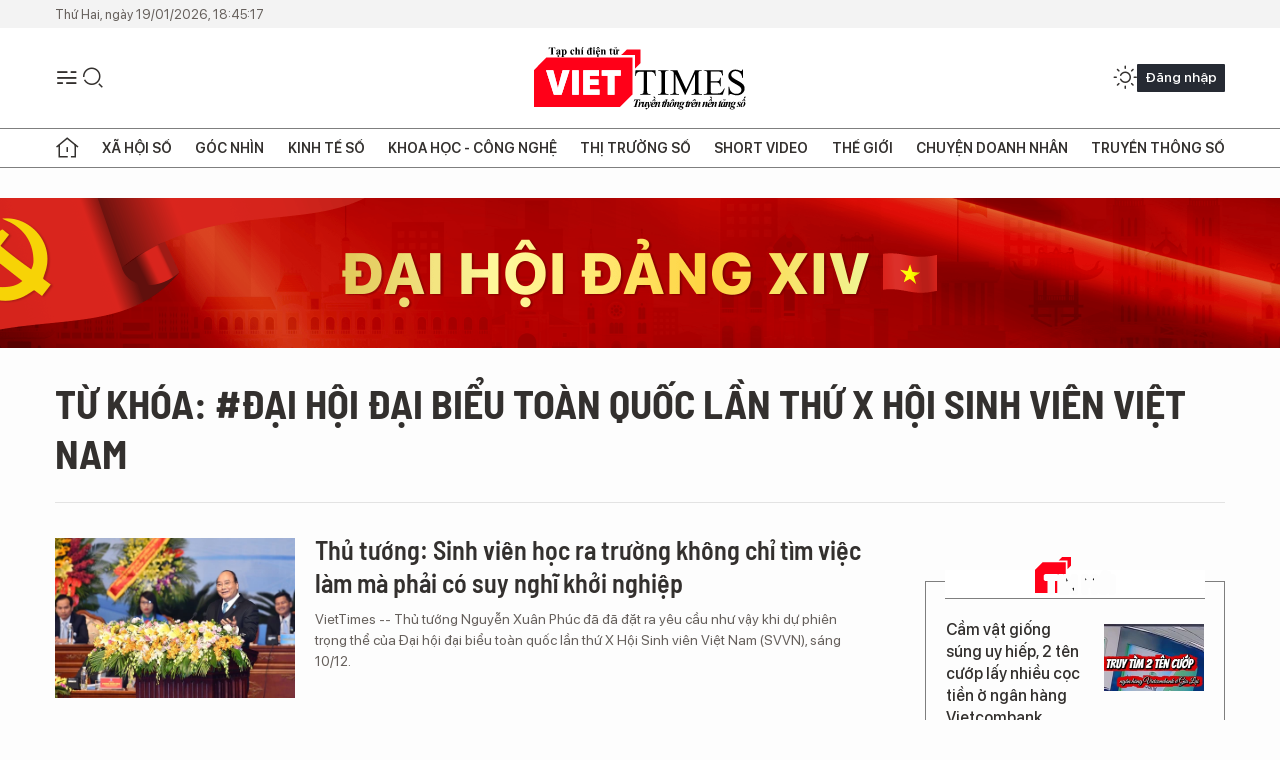

--- FILE ---
content_type: text/html;charset=utf-8
request_url: https://viettimes.vn/dai-hoi-dai-bieu-toan-quoc-lan-thu-x-hoi-sinh-vien-viet-nam-tag91495.html
body_size: 11538
content:
<!DOCTYPE html> <html lang="vi"> <head> <title>Đại hội đại biểu toàn quốc lần thứ X Hội Sinh viên Việt Nam | TẠP CHÍ ĐIỆN TỬ VIETTIMES</title> <meta name="description" content="Tin tức, hình ảnh, video clip MỚI NHẤT về Đại hội đại biểu toàn quốc lần thứ X Hội Sinh viên Việt Nam đang được dư luận quan tâm, cập nhật tin tuc dai hoi dai bieu toan quoc lan thu X Hoi Sinh vien Viet Nam 24h trong ngày tại TẠP CHÍ ĐIỆN TỬ VIETTIMES"/> <meta name="keywords" content="Đại hội đại biểu toàn quốc lần thứ X Hội Sinh viên Việt Nam, tin tuc dai hoi dai bieu toan quoc lan thu X Hoi Sinh vien Viet Nam, hinh anh dai hoi dai bieu toan quoc lan thu X Hoi Sinh vien Viet Nam, video clip dai hoi dai bieu toan quoc lan thu X Hoi Sinh vien Viet Nam"/> <meta name="news_keywords" content="Đại hội đại biểu toàn quốc lần thứ X Hội Sinh viên Việt Nam, tin tuc dai hoi dai bieu toan quoc lan thu X Hoi Sinh vien Viet Nam, hinh anh dai hoi dai bieu toan quoc lan thu X Hoi Sinh vien Viet Nam, video clip dai hoi dai bieu toan quoc lan thu X Hoi Sinh vien Viet Nam"/> <meta http-equiv="Content-Type" content="text/html; charset=utf-8" /> <meta http-equiv="X-UA-Compatible" content="IE=edge"/> <meta http-equiv="refresh" content="1800" /> <meta name="revisit-after" content="1 days" /> <meta name="viewport" content="width=device-width, initial-scale=1"> <meta http-equiv="content-language" content="vi" /> <meta name="format-detection" content="telephone=no"/> <meta name="format-detection" content="address=no"/> <meta name="apple-mobile-web-app-capable" content="yes"> <meta name="apple-mobile-web-app-status-bar-style" content="black"> <meta name="apple-mobile-web-app-title" content="TẠP CHÍ ĐIỆN TỬ VIETTIMES"/> <meta name="referrer" content="no-referrer-when-downgrade"/> <link rel="shortcut icon" href="https://cdn.viettimes.vn/assets/web/styles/img/favicon.ico" type="image/x-icon" /> <link rel="preconnect" href="https://cdn.viettimes.vn"/> <link rel="dns-prefetch" href="https://cdn.viettimes.vn"/> <link rel="dns-prefetch" href="//www.google-analytics.com" /> <link rel="dns-prefetch" href="//www.googletagmanager.com" /> <link rel="dns-prefetch" href="//stc.za.zaloapp.com" /> <link rel="dns-prefetch" href="//fonts.googleapis.com" /> <script> var cmsConfig = { domainDesktop: 'https://viettimes.vn', domainMobile: 'https://viettimes.vn', domainApi: 'https://api.viettimes.vn', domainStatic: 'https://cdn.viettimes.vn', domainLog: 'https://log.viettimes.vn', googleAnalytics: 'G-9VXR93J6QG', siteId: 0, pageType: 12, objectId: 91495, adsZone: 0, allowAds: true, adsLazy: true, antiAdblock: true, }; var USER_AGENT=window.navigator&&(window.navigator.userAgent||window.navigator.vendor)||window.opera||"",IS_MOBILE=/Android|webOS|iPhone|iPod|BlackBerry|Windows Phone|IEMobile|Mobile Safari|Opera Mini/i.test(USER_AGENT),IS_REDIRECT=!1;function setCookie(e,o,i){var n=new Date,i=(n.setTime(n.getTime()+24*i*60*60*1e3),"expires="+n.toUTCString());document.cookie=e+"="+o+"; "+i+";path=/;"}function getCookie(e){var o=document.cookie.indexOf(e+"="),i=o+e.length+1;return!o&&e!==document.cookie.substring(0,e.length)||-1===o?null:(-1===(e=document.cookie.indexOf(";",i))&&(e=document.cookie.length),unescape(document.cookie.substring(i,e)))}; </script> <meta name="author" content="TẠP CHÍ ĐIỆN TỬ VIETTIMES" /> <meta name="copyright" content="Copyright © 2026 by TẠP CHÍ ĐIỆN TỬ VIETTIMES" /> <meta name="RATING" content="GENERAL" /> <meta name="GENERATOR" content="TẠP CHÍ ĐIỆN TỬ VIETTIMES" /> <meta content="TẠP CHÍ ĐIỆN TỬ VIETTIMES" itemprop="sourceOrganization" name="source"/> <meta content="news" itemprop="genre" name="medium"/> <meta name="robots" content="noarchive, max-image-preview:large, index, follow" /> <meta name="GOOGLEBOT" content="noarchive, max-image-preview:large, index, follow" /> <link rel="canonical" href="https://viettimes.vn/tu-khoa/dai-hoi-dai-bieu-toan-quoc-lan-thu-x-hoi-sinh-vien-viet-nam-tag91495.html" /> <meta property="og:site_name" content="TẠP CHÍ ĐIỆN TỬ VIETTIMES"/> <meta property="og:rich_attachment" content="true"/> <meta property="og:type" content="website"/> <meta property="og:url" content="https://viettimes.vn/tu-khoa/dai-hoi-dai-bieu-toan-quoc-lan-thu-x-hoi-sinh-vien-viet-nam-tag91495.html"/> <meta property="og:image" content="https://cdn.viettimes.vn/assets/web/styles/img/logo_share.png"/> <meta property="og:image:width" content="1200"/> <meta property="og:image:height" content="630"/> <meta property="og:title" content="Đại hội đại biểu toàn quốc lần thứ X Hội Sinh viên Việt Nam"/> <meta property="og:description" content="Tin tức, hình ảnh, video clip MỚI NHẤT về Đại hội đại biểu toàn quốc lần thứ X Hội Sinh viên Việt Nam đang được dư luận quan tâm, cập nhật tin tuc dai hoi dai bieu toan quoc lan thu X Hoi Sinh vien Viet Nam 24h trong ngày tại TẠP CHÍ ĐIỆN TỬ VIETTIMES"/> <meta name="twitter:card" value="summary"/> <meta name="twitter:url" content="https://viettimes.vn/tu-khoa/dai-hoi-dai-bieu-toan-quoc-lan-thu-x-hoi-sinh-vien-viet-nam-tag91495.html"/> <meta name="twitter:title" content="Đại hội đại biểu toàn quốc lần thứ X Hội Sinh viên Việt Nam"/> <meta name="twitter:description" content="Tin tức, hình ảnh, video clip MỚI NHẤT về Đại hội đại biểu toàn quốc lần thứ X Hội Sinh viên Việt Nam đang được dư luận quan tâm, cập nhật tin tuc dai hoi dai bieu toan quoc lan thu X Hoi Sinh vien Viet Nam 24h trong ngày tại TẠP CHÍ ĐIỆN TỬ VIETTIMES"/> <meta name="twitter:image" content="https://cdn.viettimes.vn/assets/web/styles/img/logo_share.png"/> <meta name="twitter:site" content="@TẠP CHÍ ĐIỆN TỬ VIETTIMES"/> <meta name="twitter:creator" content="@TẠP CHÍ ĐIỆN TỬ VIETTIMES"/> <script type="application/ld+json"> { "@context": "http://schema.org", "@type": "Organization", "name": "TẠP CHÍ ĐIỆN TỬ VIETTIMES", "url": "https://viettimes.vn", "logo": "https://cdn.viettimes.vn/assets/web/styles/img/logo.png", "foundingDate": "2016", "founders": [ { "@type": "Person", "name": "Cơ quan của Hội Truyền thông số Việt Nam" } ], "address": [ { "@type": "PostalAddress", "streetAddress": "Hà Nội", "addressLocality": "Hà Nội City", "addressRegion": "Northeast", "postalCode": "100000", "addressCountry": "VNM" } ], "contactPoint": [ { "@type": "ContactPoint", "telephone": "+84-862-774-832", "contactType": "customer service" }, { "@type": "ContactPoint", "telephone": "+84-932-288-166", "contactType": "customer service" } ], "sameAs": [ "https://www.youtube.com/@TapchiVietTimes", "https://web.facebook.com/viettimes.vn/", "https://www.tiktok.com/@viettimes.vn?lang=vi-VN" ] } </script> <script type="application/ld+json"> { "@context" : "https://schema.org", "@type" : "WebSite", "name": "TẠP CHÍ ĐIỆN TỬ VIETTIMES", "url": "https://viettimes.vn", "alternateName" : "Tạp chí điện tử Viettimes, Cơ quan của Hội Truyền thông số Việt Nam", "potentialAction": { "@type": "SearchAction", "target": { "@type": "EntryPoint", "urlTemplate": "https:\/\/viettimes.vn/search/?q={search_term_string}" }, "query-input": "required name=search_term_string" } } </script> <script type="application/ld+json"> { "@context":"http://schema.org", "@type":"BreadcrumbList", "itemListElement":[ { "@type":"ListItem", "position":1, "item":{ "@id":"https://viettimes.vn/tu-khoa/dai-hoi-dai-bieu-toan-quoc-lan-thu-x-hoi-sinh-vien-viet-nam-tag91495.html", "name":"Đại hội đại biểu toàn quốc lần thứ X Hội Sinh viên Việt Nam" } } ] } </script> <link rel="preload" href="https://cdn.viettimes.vn/assets/web/styles/fonts/audio/icomoon.woff" as="font" type="font/woff" crossorigin=""> <link rel="preload" href="https://cdn.viettimes.vn/assets/web/styles/fonts/icomoon/icomoon-12-12-25.woff" as="font" type="font/woff" crossorigin=""> <link rel="preload" href="https://cdn.viettimes.vn/assets/web/styles/fonts/SFProDisplay/SFProDisplay-BlackItalic.woff2" as="font" type="font/woff2" crossorigin=""> <link rel="preload" href="https://cdn.viettimes.vn/assets/web/styles/fonts/SFProDisplay/SFProDisplay-Bold.woff2" as="font" type="font/woff2" crossorigin=""> <link rel="preload" href="https://cdn.viettimes.vn/assets/web/styles/fonts/SFProDisplay/SFProDisplay-Semibold.woff2" as="font" type="font/woff2" crossorigin=""> <link rel="preload" href="https://cdn.viettimes.vn/assets/web/styles/fonts/SFProDisplay/SFProDisplay-Medium.woff2" as="font" type="font/woff2" crossorigin=""> <link rel="preload" href="https://cdn.viettimes.vn/assets/web/styles/fonts/SFProDisplay/SFProDisplay-Regular.woff2" as="font" type="font/woff2" crossorigin=""> <link rel="preload" href="https://cdn.viettimes.vn/assets/web/styles/fonts/BSC/BarlowSemiCondensed-Bold.woff2" as="font" type="font/woff2" crossorigin=""> <link rel="preload" href="https://cdn.viettimes.vn/assets/web/styles/fonts/BSC/BarlowSemiCondensed-SemiBold.woff2" as="font" type="font/woff2" crossorigin=""> <link rel="preload" href="https://cdn.viettimes.vn/assets/web/styles/fonts/NotoSerif/NotoSerif-Bold.woff2" as="font" type="font/woff2" crossorigin=""> <link rel="preload" href="https://cdn.viettimes.vn/assets/web/styles/fonts/NotoSerif/NotoSerif-Medium.woff2" as="font" type="font/woff2" crossorigin=""> <link rel="preload" href="https://cdn.viettimes.vn/assets/web/styles/fonts/NotoSerif/NotoSerif-Regular.woff2" as="font" type="font/woff2" crossorigin=""> <link rel="preload" href="https://cdn.viettimes.vn/assets/web/styles/fonts/PoppinsZ/PoppinsZ-SemiBold.woff2" as="font" type="font/woff2" crossorigin=""> <link rel="preload" href="https://cdn.viettimes.vn/assets/web/styles/fonts/PoppinsZ/PoppinsZ-Medium.woff2" as="font" type="font/woff2" crossorigin=""> <link rel="preload" href="https://cdn.viettimes.vn/assets/web/styles/fonts/PoppinsZ/PoppinsZ-Regular.woff2" as="font" type="font/woff2" crossorigin=""> <link rel="preload" href="https://cdn.viettimes.vn/assets/web/styles/css/main.min-1.0.30.css" as="style"> <link rel="preload" href="https://cdn.viettimes.vn/assets/web/js/main.min-1.0.31.js" as="script"> <link id="cms-style" rel="stylesheet" href="https://cdn.viettimes.vn/assets/web/styles/css/main.min-1.0.30.css"> <script type="text/javascript"> var _metaOgUrl = 'https://viettimes.vn/tu-khoa/dai-hoi-dai-bieu-toan-quoc-lan-thu-x-hoi-sinh-vien-viet-nam-tag91495.html'; var page_title = document.title; var tracked_url = window.location.pathname + window.location.search + window.location.hash; </script> <script async="" src="https://www.googletagmanager.com/gtag/js?id=G-9VXR93J6QG"></script> <script> if(!IS_REDIRECT){ window.dataLayer = window.dataLayer || []; function gtag(){dataLayer.push(arguments);} gtag('js', new Date()); gtag('config', 'G-9VXR93J6QG'); } </script> </head> <body class="tag-page"> <div id="sdaWeb_SdaMasthead" class="rennab banner-top" data-platform="1" data-position="Web_SdaMasthead" style="display:none"> </div> <header class="site-header"> <div class="top-header"> <time class="time" id="today"></time> </div> <div class="grid"> <div class="menu-search"> <i class="ic-menu"></i> <div class="search"> <i class="ic-search"></i> <div class="search-form"> <div class="advance-search"> <input type="text" class="txtsearch" placeholder="Nhập từ khóa cần tìm"> <select id="dlMode" class="select-mode"> <option value="4" selected="">Tìm theo tiêu đề</option> <option value="5">Bài viết</option> <option value="2">Tác giả</option> </select> </div> <button type="button" class="btn btn_search" aria-label="Tìm kiếm"> <i class="ic-search"></i>Tìm kiếm </button> </div> </div> </div> <a class="logo" href="https://viettimes.vn" title="TẠP CHÍ ĐIỆN TỬ VIETTIMES">TẠP CHÍ ĐIỆN TỬ VIETTIMES</a> <div class="hdr-action"> <a href="javascript:void(0);" class="notification" title="Nhận thông báo"> <i class="ic-notification"></i> </a> <a href="javascript:void(0);" class="dark-mode" title="Chế độ tối"> <i class="ic-sun"></i> <i class="ic-moon"></i> </a> <div class="wrap-user user-profile"></div> </div> </div> <ul class="menu"> <li class="main"> <a href="/" class="menu-heading" title="Trang chủ"><i class="ic-home"></i></a> </li> <li class="main" data-id="175"> <a class="menu-heading" href="https://viettimes.vn/xa-hoi-so/" title="Xã hội số">Xã hội số</a> <div class="cate-news loading" data-zone="175"></div> </li> <li class="main" data-id="115"> <a class="menu-heading" href="https://viettimes.vn/goc-nhin-truyen-thong/" title="Góc nhìn">Góc nhìn</a> <div class="cate-news loading" data-zone="115"></div> </li> <li class="main" data-id="3"> <a class="menu-heading" href="https://viettimes.vn/kinh-te-so/" title="Kinh tế số">Kinh tế số</a> <div class="cate-news loading" data-zone="3"></div> </li> <li class="main" data-id="109"> <a class="menu-heading" href="https://viettimes.vn/khoa-hoc-cong-nghe/" title="Khoa học - Công nghệ ">Khoa học - Công nghệ </a> <div class="cate-news loading" data-zone="109"></div> </li> <li class="main" data-id="189"> <a class="menu-heading" href="https://viettimes.vn/thi-truong-so/" title="Thị trường số">Thị trường số</a> <div class="cate-news loading" data-zone="189"></div> </li> <li class="main" data-id="195"> <a class="menu-heading" href="https://viettimes.vn/short/" title="Short Video">Short Video</a> <div class="cate-news loading" data-zone="195"></div> </li> <li class="main" data-id="121"> <a class="menu-heading" href="https://viettimes.vn/the-gioi/" title="Thế giới">Thế giới</a> <div class="cate-news loading" data-zone="121"></div> </li> <li class="main" data-id="38"> <a class="menu-heading" href="https://viettimes.vn/doanh-nghiep-doanh-nhan/" title="Chuyện doanh nhân ">Chuyện doanh nhân </a> <div class="cate-news loading" data-zone="38"></div> </li> <li class="main" data-id="116"> <a class="menu-heading" href="https://viettimes.vn/vdca/" title="Truyền thông số">Truyền thông số</a> <div class="cate-news loading" data-zone="116"></div> </li> </ul> </header> <div class="big-menu-vertical"> <div class="hdr-action"> <i class="ic-close">close</i> <a href="#" class="notification"> <i class="ic-notification"></i> </a> <a href="#" class="dark-mode hidden"> <i class="ic-sun"></i> <i class="ic-moon"></i> </a> <a href="#" class="btn-modal" data-target="loginModal"> Đăng nhập </a> </div> <ul class="menu"> <li class="main"> <a href="/" class="menu-heading" title="Trang chủ"><i class="ic-home"></i>Trang chủ</a> </li> <li class="main"> <a class="menu-heading" href="https://viettimes.vn/xa-hoi-so/" title="Xã hội số">Xã hội số</a> <i class="ic-chevron-down"></i> <ul class="sub-menu"> <li class="main"> <a href="https://viettimes.vn/xa-hoi-su-kien/" title="Xã hội">Xã hội</a> </li> <li class="main"> <a href="https://viettimes.vn/phap-luat/" title="Pháp luật">Pháp luật</a> </li> <li class="main"> <a href="https://viettimes.vn/xa-hoi/y-te/" title="Y tế">Y tế</a> </li> </ul> </li> <li class="main"> <a class="menu-heading" href="https://viettimes.vn/goc-nhin-truyen-thong/" title="Góc nhìn">Góc nhìn</a> </li> <li class="main"> <a class="menu-heading" href="https://viettimes.vn/kinh-te-so/" title="Kinh tế số">Kinh tế số</a> <i class="ic-chevron-down"></i> <ul class="sub-menu"> <li class="main"> <a href="https://viettimes.vn/bat-dong-san/" title="Bất động sản">Bất động sản</a> </li> <li class="main"> <a href="https://viettimes.vn/kinh-te-du-lieu/du-lieu/" title="Dữ liệu">Dữ liệu</a> </li> <li class="main"> <a href="https://viettimes.vn/kinh-te-du-lieu/quan-tri/" title="Kinh Doanh">Kinh Doanh</a> </li> <li class="main"> <a href="https://viettimes.vn/chung-khoan/" title="Chứng khoán">Chứng khoán</a> </li> </ul> </li> <li class="main"> <a class="menu-heading" href="https://viettimes.vn/khoa-hoc-cong-nghe/" title="Khoa học - Công nghệ ">Khoa học - Công nghệ </a> <i class="ic-chevron-down"></i> <ul class="sub-menu"> <li class="main"> <a href="https://viettimes.vn/ai/" title="AI">AI</a> </li> <li class="main"> <a href="https://viettimes.vn/cong-nghe/chuyen-doi-so/" title="Chuyển đổi số">Chuyển đổi số</a> </li> <li class="main"> <a href="https://viettimes.vn/ha-tang-so/" title="Hạ tầng số">Hạ tầng số</a> </li> </ul> </li> <li class="main"> <a class="menu-heading" href="https://viettimes.vn/thi-truong-so/" title="Thị trường số">Thị trường số</a> <i class="ic-chevron-down"></i> <ul class="sub-menu"> <li class="main"> <a href="https://viettimes.vn/oto-xe-may/" title="Xe">Xe</a> </li> <li class="main"> <a href="https://viettimes.vn/san-pham-dich-vu/" title="Sản phẩm dịch vụ">Sản phẩm dịch vụ</a> </li> <li class="main"> <a href="https://viettimes.vn/tu-van-tieu-dung/" title="Tư vấn tiêu dùng">Tư vấn tiêu dùng</a> </li> </ul> </li> <li class="main"> <a class="menu-heading" href="https://viettimes.vn/the-gioi/" title="Thế giới">Thế giới</a> <i class="ic-chevron-down"></i> <ul class="sub-menu"> <li class="main"> <a href="https://viettimes.vn/chuyen-la/" title="Chuyện lạ">Chuyện lạ</a> </li> <li class="main"> <a href="https://viettimes.vn/the-gioi/phan-tich/" title="Phân tích">Phân tích</a> </li> <li class="main"> <a href="https://viettimes.vn/cong-nghe-moi/" title="Công nghệ mới">Công nghệ mới</a> </li> </ul> </li> <li class="main"> <a class="menu-heading" href="https://viettimes.vn/doanh-nghiep-doanh-nhan/" title="Chuyện doanh nhân ">Chuyện doanh nhân </a> </li> <li class="main"> <a class="menu-heading" href="https://viettimes.vn/vdca/" title="Truyền thông số">Truyền thông số</a> </li> <li class="main"> <a class="menu-heading" href="https://viettimes.vn/multimedia/" title="Viettimes Media">Viettimes Media</a> <i class="ic-chevron-down"></i> <ul class="sub-menu"> <li class="main"> <a href="https://viettimes.vn/anh/" title="Ảnh">Ảnh</a> </li> <li class="main"> <a href="https://viettimes.vn/video/" title="Video">Video</a> </li> <li class="main"> <a href="https://viettimes.vn/short/" title="Short Video">Short Video</a> </li> <li class="main"> <a href="https://viettimes.vn/emagazine/" title="Emagazine">Emagazine</a> </li> <li class="main"> <a href="https://viettimes.vn/infographic/" title="Infographic">Infographic</a> </li> </ul> </li> </ul> </div> <div class="site-body"> <div id="sdaWeb_SdaAfterMenu" class="rennab " data-platform="1" data-position="Web_SdaAfterMenu" style="display:none"> </div> <div class="container"> <div id="sdaWeb_SdaTop" class="rennab " data-platform="1" data-position="Web_SdaTop" style="display:none"> </div> <div class="breadcrumb"> <h2 class="main"> <a href="https://viettimes.vn/tu-khoa/dai-hoi-dai-bieu-toan-quoc-lan-thu-x-hoi-sinh-vien-viet-nam-tag91495.html" title="Đại hội đại biểu toàn quốc lần thứ X Hội Sinh viên Việt Nam">Từ khóa: #Đại hội đại biểu toàn quốc lần thứ X Hội Sinh viên Việt Nam</a> </h2> </div> <div class="col"> <div class="main-col content-col"> <div class="timeline content-list" data-source="tag-timeline-91495"> <article class="story" data-id="95236"> <figure class="story__thumb"> <a class="cms-link" href="https://viettimes.vn/thu-tuong-sinh-vien-hoc-ra-truong-khong-chi-tim-viec-lam-ma-phai-co-suy-nghi-khoi-nghiep-post95236.html" title="Thủ tướng: Sinh viên học ra trường không chỉ tìm việc làm mà phải có suy nghĩ khởi nghiệp"> <img class="lazyload" src="[data-uri]" data-src="https://cdn.viettimes.vn/images/4913bdda32fa4768cd86a5fd17b0758ff344d4153fc87e944d941cc9057a4df03af753a85db233b68f796187290c0c80b04c4abd8286533d3fea4b587ba35e38/NQH_3356_KKXX.jpg.webp" alt="Thủ tướng yêu cầu SV học ra trường không chỉ tìm việc làm mà phải có suy nghĩ khởi nghiệp. (Ảnh: VPCP)"> <noscript><img src="https://cdn.viettimes.vn/images/4913bdda32fa4768cd86a5fd17b0758ff344d4153fc87e944d941cc9057a4df03af753a85db233b68f796187290c0c80b04c4abd8286533d3fea4b587ba35e38/NQH_3356_KKXX.jpg.webp" alt="Thủ tướng yêu cầu SV học ra trường không chỉ tìm việc làm mà phải có suy nghĩ khởi nghiệp. (Ảnh: VPCP)" class="image-fallback"></noscript> </a> </figure> <h2 class="story__heading" data-tracking="95236"> <a class="cms-link " href="https://viettimes.vn/thu-tuong-sinh-vien-hoc-ra-truong-khong-chi-tim-viec-lam-ma-phai-co-suy-nghi-khoi-nghiep-post95236.html" title="Thủ tướng: Sinh viên học ra trường không chỉ tìm việc làm mà phải có suy nghĩ khởi nghiệp"> Thủ tướng: Sinh viên học ra trường không chỉ tìm việc làm mà phải có suy nghĩ khởi nghiệp </a> </h2> <div class="story__summary "> VietTimes -- Thủ tướng Nguyễn Xuân Phúc đã đã đặt ra yêu cầu như vậy khi dự phiên trọng thể của Đại hội đại biểu toàn quốc lần thứ X Hội Sinh viên Việt Nam (SVVN), sáng 10/12. </div> </article> </div> <button type="button" class="view-more control__loadmore" data-page="1" data-zone="0" data-type="tag" data-tag="91495" data-phrase="Đại hội đại biểu toàn quốc lần thứ X Hội Sinh viên Việt Nam"> Xem thêm </button> </div> <div class="sub-col sidebar-right"> <div id="sidebar-top-1"> <div id="sdaWeb_SdaRightHot1" class="rennab " data-platform="1" data-position="Web_SdaRightHot1" style="display:none"> </div> <div class="new-news fyi-position"> <h3 class="box-heading"> <span class="title">Tin mới</span> </h3> <div class="box-content" data-source="latest-news"> <article class="story"> <figure class="story__thumb"> <a class="cms-link" href="https://viettimes.vn/cam-vat-giong-sung-uy-hiep-2-ten-cuop-lay-nhieu-coc-tien-o-ngan-hang-vietcombank-post193874.html" title="Cầm vật giống súng uy hiếp, 2 tên cướp lấy nhiều cọc tiền ở ngân hàng Vietcombank"> <img class="lazyload" src="[data-uri]" data-src="https://cdn.viettimes.vn/images/963f40024433e34dbd9493ac7dd2a26c110bd30a04b8b932a5313578d45e8809ed5cde4153220e0daa4611849be9a2a3087d9862368b9008faaec065ae140711dced13802b2ea3f99fc26a18450b2c38/avatar-of-video-1028327.png.webp" data-srcset="https://cdn.viettimes.vn/images/963f40024433e34dbd9493ac7dd2a26c110bd30a04b8b932a5313578d45e8809ed5cde4153220e0daa4611849be9a2a3087d9862368b9008faaec065ae140711dced13802b2ea3f99fc26a18450b2c38/avatar-of-video-1028327.png.webp 1x, https://cdn.viettimes.vn/images/3d29fa012964ea6847f54c5cade8e178110bd30a04b8b932a5313578d45e8809ed5cde4153220e0daa4611849be9a2a3087d9862368b9008faaec065ae140711dced13802b2ea3f99fc26a18450b2c38/avatar-of-video-1028327.png.webp 2x" alt="Cầm vật giống súng uy hiếp, 2 tên cướp lấy nhiều cọc tiền ở ngân hàng Vietcombank"> <noscript><img src="https://cdn.viettimes.vn/images/963f40024433e34dbd9493ac7dd2a26c110bd30a04b8b932a5313578d45e8809ed5cde4153220e0daa4611849be9a2a3087d9862368b9008faaec065ae140711dced13802b2ea3f99fc26a18450b2c38/avatar-of-video-1028327.png.webp" srcset="https://cdn.viettimes.vn/images/963f40024433e34dbd9493ac7dd2a26c110bd30a04b8b932a5313578d45e8809ed5cde4153220e0daa4611849be9a2a3087d9862368b9008faaec065ae140711dced13802b2ea3f99fc26a18450b2c38/avatar-of-video-1028327.png.webp 1x, https://cdn.viettimes.vn/images/3d29fa012964ea6847f54c5cade8e178110bd30a04b8b932a5313578d45e8809ed5cde4153220e0daa4611849be9a2a3087d9862368b9008faaec065ae140711dced13802b2ea3f99fc26a18450b2c38/avatar-of-video-1028327.png.webp 2x" alt="Cầm vật giống súng uy hiếp, 2 tên cướp lấy nhiều cọc tiền ở ngân hàng Vietcombank" class="image-fallback"></noscript> </a> </figure> <h2 class="story__heading" data-tracking="193874"> <a class="cms-link " href="https://viettimes.vn/cam-vat-giong-sung-uy-hiep-2-ten-cuop-lay-nhieu-coc-tien-o-ngan-hang-vietcombank-post193874.html" title="Cầm vật giống súng uy hiếp, 2 tên cướp lấy nhiều cọc tiền ở ngân hàng Vietcombank"> Cầm vật giống súng uy hiếp, 2 tên cướp lấy nhiều cọc tiền ở ngân hàng Vietcombank </a> </h2> </article> <article class="story"> <figure class="story__thumb"> <a class="cms-link" href="https://viettimes.vn/bi-soc-tim-benh-nhan-nuoc-ngoai-duoc-cuu-song-nho-ky-thuat-ecmo-post193870.html" title="Bị sốc tim, bệnh nhân nước ngoài được cứu sống nhờ kỹ thuật ECMO"> <img class="lazyload" src="[data-uri]" data-src="https://cdn.viettimes.vn/images/44858c89ae54f488fa03e9613830e2c6db7b04ae60ef139fdbdfa1bba53f5154fabc0c188dd64ffdab4c26061018ac32/img-9794.jpg.webp" data-srcset="https://cdn.viettimes.vn/images/44858c89ae54f488fa03e9613830e2c6db7b04ae60ef139fdbdfa1bba53f5154fabc0c188dd64ffdab4c26061018ac32/img-9794.jpg.webp 1x, https://cdn.viettimes.vn/images/93bd77782165d08826f4213dd1fad0cedb7b04ae60ef139fdbdfa1bba53f5154fabc0c188dd64ffdab4c26061018ac32/img-9794.jpg.webp 2x" alt="Bệnh nhân Kim J.H. hồi phục sau ca điều trị tích cực."> <noscript><img src="https://cdn.viettimes.vn/images/44858c89ae54f488fa03e9613830e2c6db7b04ae60ef139fdbdfa1bba53f5154fabc0c188dd64ffdab4c26061018ac32/img-9794.jpg.webp" srcset="https://cdn.viettimes.vn/images/44858c89ae54f488fa03e9613830e2c6db7b04ae60ef139fdbdfa1bba53f5154fabc0c188dd64ffdab4c26061018ac32/img-9794.jpg.webp 1x, https://cdn.viettimes.vn/images/93bd77782165d08826f4213dd1fad0cedb7b04ae60ef139fdbdfa1bba53f5154fabc0c188dd64ffdab4c26061018ac32/img-9794.jpg.webp 2x" alt="Bệnh nhân Kim J.H. hồi phục sau ca điều trị tích cực." class="image-fallback"></noscript> </a> </figure> <h2 class="story__heading" data-tracking="193870"> <a class="cms-link " href="https://viettimes.vn/bi-soc-tim-benh-nhan-nuoc-ngoai-duoc-cuu-song-nho-ky-thuat-ecmo-post193870.html" title="Bị sốc tim, bệnh nhân nước ngoài được cứu sống nhờ kỹ thuật ECMO"> Bị sốc tim, bệnh nhân nước ngoài được cứu sống nhờ kỹ thuật ECMO </a> </h2> </article> <article class="story"> <figure class="story__thumb"> <a class="cms-link" href="https://viettimes.vn/trung-quoc-phuc-che-ao-giap-vang-huyen-thoai-thoi-nha-duong-duoc-tim-thay-o-tay-tang-post193869.html" title="Trung Quốc phục chế &#34;áo giáp vàng&#34; huyền thoại thời nhà Đường được tìm thấy ở Tây Tạng"> <img class="lazyload" src="[data-uri]" data-src="https://cdn.viettimes.vn/images/[base64]/trung-quoc-phuc-che-ao-giap-vang-huyen-thoai-thoi-nha-duong-duoc-tim-thay-o-tay-tang.jpg.webp" data-srcset="https://cdn.viettimes.vn/images/[base64]/trung-quoc-phuc-che-ao-giap-vang-huyen-thoai-thoi-nha-duong-duoc-tim-thay-o-tay-tang.jpg.webp 1x, https://cdn.viettimes.vn/images/[base64]/trung-quoc-phuc-che-ao-giap-vang-huyen-thoai-thoi-nha-duong-duoc-tim-thay-o-tay-tang.jpg.webp 2x" alt="Trong nhiều thế kỷ, vẻ lộng lẫy của áo giáp vàng thời nhà Đường chỉ còn tồn tại trong thơ ca và trí tưởng tượng. Ảnh: SCMP."> <noscript><img src="https://cdn.viettimes.vn/images/[base64]/trung-quoc-phuc-che-ao-giap-vang-huyen-thoai-thoi-nha-duong-duoc-tim-thay-o-tay-tang.jpg.webp" srcset="https://cdn.viettimes.vn/images/[base64]/trung-quoc-phuc-che-ao-giap-vang-huyen-thoai-thoi-nha-duong-duoc-tim-thay-o-tay-tang.jpg.webp 1x, https://cdn.viettimes.vn/images/[base64]/trung-quoc-phuc-che-ao-giap-vang-huyen-thoai-thoi-nha-duong-duoc-tim-thay-o-tay-tang.jpg.webp 2x" alt="Trong nhiều thế kỷ, vẻ lộng lẫy của áo giáp vàng thời nhà Đường chỉ còn tồn tại trong thơ ca và trí tưởng tượng. Ảnh: SCMP." class="image-fallback"></noscript> </a> </figure> <h2 class="story__heading" data-tracking="193869"> <a class="cms-link " href="https://viettimes.vn/trung-quoc-phuc-che-ao-giap-vang-huyen-thoai-thoi-nha-duong-duoc-tim-thay-o-tay-tang-post193869.html" title="Trung Quốc phục chế &#34;áo giáp vàng&#34; huyền thoại thời nhà Đường được tìm thấy ở Tây Tạng"> Trung Quốc phục chế "áo giáp vàng" huyền thoại thời nhà Đường được tìm thấy ở Tây Tạng </a> </h2> </article> <article class="story"> <figure class="story__thumb"> <a class="cms-link" href="https://viettimes.vn/ong-putin-duoc-moi-tham-gia-hoi-dong-hoa-binh-hau-chien-gaza-post193868.html" title="Ông Putin được mời tham gia “Hội đồng Hòa bình” hậu chiến Gaza"> <img class="lazyload" src="[data-uri]" data-src="https://cdn.viettimes.vn/images/[base64]/ong-putin-duoc-moi-tham-gia-hoi-dong-hoa-binh-hau-chien-gaza.jpg.webp" data-srcset="https://cdn.viettimes.vn/images/[base64]/ong-putin-duoc-moi-tham-gia-hoi-dong-hoa-binh-hau-chien-gaza.jpg.webp 1x, https://cdn.viettimes.vn/images/[base64]/ong-putin-duoc-moi-tham-gia-hoi-dong-hoa-binh-hau-chien-gaza.jpg.webp 2x" alt="Tổng thống Nga Vladimir Putin. Ảnh: Sputnik."> <noscript><img src="https://cdn.viettimes.vn/images/[base64]/ong-putin-duoc-moi-tham-gia-hoi-dong-hoa-binh-hau-chien-gaza.jpg.webp" srcset="https://cdn.viettimes.vn/images/[base64]/ong-putin-duoc-moi-tham-gia-hoi-dong-hoa-binh-hau-chien-gaza.jpg.webp 1x, https://cdn.viettimes.vn/images/[base64]/ong-putin-duoc-moi-tham-gia-hoi-dong-hoa-binh-hau-chien-gaza.jpg.webp 2x" alt="Tổng thống Nga Vladimir Putin. Ảnh: Sputnik." class="image-fallback"></noscript> </a> </figure> <h2 class="story__heading" data-tracking="193868"> <a class="cms-link " href="https://viettimes.vn/ong-putin-duoc-moi-tham-gia-hoi-dong-hoa-binh-hau-chien-gaza-post193868.html" title="Ông Putin được mời tham gia “Hội đồng Hòa bình” hậu chiến Gaza"> Ông Putin được mời tham gia “Hội đồng Hòa bình” hậu chiến Gaza </a> </h2> </article> <article class="story"> <figure class="story__thumb"> <a class="cms-link" href="https://viettimes.vn/dung-thue-ep-eu-ve-greenland-my-chau-au-bat-hoa-nga-trung-quoc-huong-loi-post193867.html" title="Dùng thuế ép EU về Greenland: Mỹ – châu Âu bất hòa, Nga – Trung Quốc hưởng lợi"> <img class="lazyload" src="[data-uri]" data-src="https://cdn.viettimes.vn/images/6a3cc5a7f0a647288b262c5286cdbe758fd338011df0862aa9714f24f25b52e14b9337072477cc331fe354d85218637050e17cd06530fc8aa900beccae3c05ff/quan-he-phuc-tap.png.webp" data-srcset="https://cdn.viettimes.vn/images/6a3cc5a7f0a647288b262c5286cdbe758fd338011df0862aa9714f24f25b52e14b9337072477cc331fe354d85218637050e17cd06530fc8aa900beccae3c05ff/quan-he-phuc-tap.png.webp 1x, https://cdn.viettimes.vn/images/f67f110ab006370a5cf08080b9dcf5598fd338011df0862aa9714f24f25b52e14b9337072477cc331fe354d85218637050e17cd06530fc8aa900beccae3c05ff/quan-he-phuc-tap.png.webp 2x" alt="Quyết định của ông Trump tăng thuế nhập khẩu đối với 8 nước châu Âu để gây sức ép trong vấn đề Greenland có thể sẽ gây nên biến số trong quan hệ Mỹ - châu Âu - Trung Quốc - Nga. Ảnh: IARI."> <noscript><img src="https://cdn.viettimes.vn/images/6a3cc5a7f0a647288b262c5286cdbe758fd338011df0862aa9714f24f25b52e14b9337072477cc331fe354d85218637050e17cd06530fc8aa900beccae3c05ff/quan-he-phuc-tap.png.webp" srcset="https://cdn.viettimes.vn/images/6a3cc5a7f0a647288b262c5286cdbe758fd338011df0862aa9714f24f25b52e14b9337072477cc331fe354d85218637050e17cd06530fc8aa900beccae3c05ff/quan-he-phuc-tap.png.webp 1x, https://cdn.viettimes.vn/images/f67f110ab006370a5cf08080b9dcf5598fd338011df0862aa9714f24f25b52e14b9337072477cc331fe354d85218637050e17cd06530fc8aa900beccae3c05ff/quan-he-phuc-tap.png.webp 2x" alt="Quyết định của ông Trump tăng thuế nhập khẩu đối với 8 nước châu Âu để gây sức ép trong vấn đề Greenland có thể sẽ gây nên biến số trong quan hệ Mỹ - châu Âu - Trung Quốc - Nga. Ảnh: IARI." class="image-fallback"></noscript> </a> </figure> <h2 class="story__heading" data-tracking="193867"> <a class="cms-link " href="https://viettimes.vn/dung-thue-ep-eu-ve-greenland-my-chau-au-bat-hoa-nga-trung-quoc-huong-loi-post193867.html" title="Dùng thuế ép EU về Greenland: Mỹ – châu Âu bất hòa, Nga – Trung Quốc hưởng lợi"> Dùng thuế ép EU về Greenland: Mỹ – châu Âu bất hòa, Nga – Trung Quốc hưởng lợi </a> </h2> </article> </div> </div> <div class="box-default fyi-position"> <h3 class="box-heading"> <a class="title" href="https://viettimes.vn/chu-de/thuc-day-kinh-te-so-155.html" title="Thúc đẩy Kinh tế số"> Thúc đẩy Kinh tế số </a> </h3> <div class="box-content" data-source="topic-box-155"> <article class="story"> <figure class="story__thumb"> <a class="cms-link" href="https://viettimes.vn/chu-tich-arobid-tran-van-chin-tiet-lo-chia-khoa-so-giup-doanh-nghiep-viet-vuon-ra-the-gioi-post190676.html" title="Chủ tịch Arobid Trần Văn Chín tiết lộ “chìa khóa số” giúp doanh nghiệp Việt vươn ra thế giới"> <img class="lazyload" src="[data-uri]" data-src="https://cdn.viettimes.vn/images/88c2b7fc7efd5093108429c9cbbc1d7ad46b2cd42a1e7f7571a3cabc62889185a4a86158e06d2f20a31530daf9458e015d1c1dcd47860e8b254e1591f6be0d6648053a09861e1e8909204a507612a6d8/arobid-346-5274.jpg.webp" alt="Chủ tịch Arobid Trần Văn Chín tiết lộ “chìa khóa số” giúp doanh nghiệp Việt vươn ra thế giới"> <noscript><img src="https://cdn.viettimes.vn/images/88c2b7fc7efd5093108429c9cbbc1d7ad46b2cd42a1e7f7571a3cabc62889185a4a86158e06d2f20a31530daf9458e015d1c1dcd47860e8b254e1591f6be0d6648053a09861e1e8909204a507612a6d8/arobid-346-5274.jpg.webp" alt="Chủ tịch Arobid Trần Văn Chín tiết lộ “chìa khóa số” giúp doanh nghiệp Việt vươn ra thế giới" class="image-fallback"></noscript> </a> </figure> <h2 class="story__heading" data-tracking="190676"> <a class="cms-link " href="https://viettimes.vn/chu-tich-arobid-tran-van-chin-tiet-lo-chia-khoa-so-giup-doanh-nghiep-viet-vuon-ra-the-gioi-post190676.html" title="Chủ tịch Arobid Trần Văn Chín tiết lộ “chìa khóa số” giúp doanh nghiệp Việt vươn ra thế giới"> Chủ tịch Arobid Trần Văn Chín tiết lộ “chìa khóa số” giúp doanh nghiệp Việt vươn ra thế giới </a> </h2> </article> <article class="story"> <h2 class="story__heading" data-tracking="190938"> <a class="cms-link " href="https://viettimes.vn/viet-nam-thuc-day-hinh-thanh-he-sinh-thai-5g-ai-cho-phat-trien-ben-vung-asean-post190938.html" title="Việt Nam thúc đẩy hình thành hệ sinh thái 5G – AI cho phát triển bền vững ASEAN"> Việt Nam thúc đẩy hình thành hệ sinh thái 5G – AI cho phát triển bền vững ASEAN </a> </h2> </article> <article class="story"> <h2 class="story__heading" data-tracking="184608"> <a class="cms-link " href="https://viettimes.vn/giai-thuong-vda-tao-dong-luc-manh-me-de-to-chuc-doanh-nghiep-vuon-len-lam-chu-cong-nghe-post184608.html" title="Giải thưởng VDA tạo động lực mạnh mẽ để tổ chức, doanh nghiệp vươn lên làm chủ công nghệ"> <i class="ic-type-emagazine"></i> Giải thưởng VDA tạo động lực mạnh mẽ để tổ chức, doanh nghiệp vươn lên làm chủ công nghệ </a> </h2> </article> <article class="story"> <h2 class="story__heading" data-tracking="184579"> <a class="cms-link " href="https://viettimes.vn/vda-la-giai-thuong-danh-gia-the-hien-no-luc-chuyen-doi-so-quoc-gia-post184579.html" title="&#34;VDA là giải thưởng danh giá, thể hiện nỗ lực chuyển đổi số quốc gia&#34;"> "VDA là giải thưởng danh giá, thể hiện nỗ lực chuyển đổi số quốc gia" </a> </h2> </article> <article class="story"> <h2 class="story__heading" data-tracking="184651"> <a class="cms-link " href="https://viettimes.vn/vda-dong-gop-tich-cuc-vao-su-phat-trien-kinh-te-so-xa-hoi-so-chinh-phu-so-post184651.html" title="VDA đóng góp tích cực vào sự phát triển kinh tế số, xã hội số, chính phủ số"> <i class="ic-type-emagazine"></i> VDA đóng góp tích cực vào sự phát triển kinh tế số, xã hội số, chính phủ số </a> </h2> </article> </div> </div> <div id="sdaWeb_SdaRightHot2" class="rennab " data-platform="1" data-position="Web_SdaRightHot2" style="display:none"> </div> <div id="sdaWeb_SdaRight1" class="rennab " data-platform="1" data-position="Web_SdaRight1" style="display:none"> </div> <div class="box-default fyi-position"> <h3 class="box-heading"> <a class="title" href="https://viettimes.vn/chu-de/trang-chu-1.html" title="TRANG CHỦ"> TRANG CHỦ </a> </h3> <div class="box-content" data-source="topic-box-1"> <article class="story"> <figure class="story__thumb"> <a class="cms-link" href="https://viettimes.vn/vi-sao-my-moi-viet-nam-vao-hoi-dong-hoa-binh-dai-gaza-post193857.html" title="Vì sao Mỹ mời Việt Nam vào Hội đồng Hòa bình Dải Gaza?"> <img class="lazyload" src="[data-uri]" data-src="https://cdn.viettimes.vn/images/085fc75dac999cd31e8f28238114f00a110bd30a04b8b932a5313578d45e88092a637cc5c1eec08af51820282c9b1f6248053a09861e1e8909204a507612a6d8/image-20.jpg.webp" alt="Hàng trăm nghìn cư dân ở dải Gaza phải rời bỏ nhà cửa vì xung đột Hamas-Israel. Ảnh: Greek citytimes"> <noscript><img src="https://cdn.viettimes.vn/images/085fc75dac999cd31e8f28238114f00a110bd30a04b8b932a5313578d45e88092a637cc5c1eec08af51820282c9b1f6248053a09861e1e8909204a507612a6d8/image-20.jpg.webp" alt="Hàng trăm nghìn cư dân ở dải Gaza phải rời bỏ nhà cửa vì xung đột Hamas-Israel. Ảnh: Greek citytimes" class="image-fallback"></noscript> </a> </figure> <h2 class="story__heading" data-tracking="193857"> <a class="cms-link " href="https://viettimes.vn/vi-sao-my-moi-viet-nam-vao-hoi-dong-hoa-binh-dai-gaza-post193857.html" title="Vì sao Mỹ mời Việt Nam vào Hội đồng Hòa bình Dải Gaza?"> Vì sao Mỹ mời Việt Nam vào Hội đồng Hòa bình Dải Gaza? </a> </h2> </article> <article class="story"> <h2 class="story__heading" data-tracking="193853"> <a class="cms-link " href="https://viettimes.vn/1586-dai-bieu-duoc-trieu-tap-deu-du-tu-cach-du-dai-hoi-xiv-post193853.html" title="1.586 đại biểu được triệu tập đều đủ tư cách dự Đại hội XIV"> <i class="ic-type-photo"></i> 1.586 đại biểu được triệu tập đều đủ tư cách dự Đại hội XIV </a> </h2> </article> <article class="story"> <h2 class="story__heading" data-tracking="193867"> <a class="cms-link " href="https://viettimes.vn/dung-thue-ep-eu-ve-greenland-my-chau-au-bat-hoa-nga-trung-quoc-huong-loi-post193867.html" title="Dùng thuế ép EU về Greenland: Mỹ – châu Âu bất hòa, Nga – Trung Quốc hưởng lợi"> Dùng thuế ép EU về Greenland: Mỹ – châu Âu bất hòa, Nga – Trung Quốc hưởng lợi </a> </h2> </article> <article class="story"> <h2 class="story__heading" data-tracking="193868"> <a class="cms-link " href="https://viettimes.vn/ong-putin-duoc-moi-tham-gia-hoi-dong-hoa-binh-hau-chien-gaza-post193868.html" title="Ông Putin được mời tham gia “Hội đồng Hòa bình” hậu chiến Gaza"> Ông Putin được mời tham gia “Hội đồng Hòa bình” hậu chiến Gaza </a> </h2> </article> <article class="story"> <h2 class="story__heading" data-tracking="193845"> <a class="cms-link " href="https://viettimes.vn/thu-tuong-neu-3-bai-hoc-quan-trong-cho-ngoai-giao-kinh-te-trong-giai-doan-moi-post193845.html" title="Thủ tướng nêu “3 bài học quan trọng” cho ngoại giao kinh tế trong giai đoạn mới"> Thủ tướng nêu “3 bài học quan trọng” cho ngoại giao kinh tế trong giai đoạn mới </a> </h2> </article> </div> </div> <div id="sdaWeb_SdaRight2" class="rennab " data-platform="1" data-position="Web_SdaRight2" style="display:none"> </div> <div id="sdaWeb_SdaRight3" class="rennab " data-platform="1" data-position="Web_SdaRight3" style="display:none"> </div> <div id="sdaWeb_SdaRight4" class="rennab " data-platform="1" data-position="Web_SdaRight4" style="display:none"> </div> <div id="sdaWeb_SdaRight5" class="rennab " data-platform="1" data-position="Web_SdaRight5" style="display:none"> </div> </div><div id="sidebar-sticky-1"> <div id="sdaWeb_SdaRightSticky" class="rennab " data-platform="1" data-position="Web_SdaRightSticky" style="display:none"> </div> </div> </div> </div> <div id="sdaWeb_SdaBottom" class="rennab " data-platform="1" data-position="Web_SdaBottom" style="display:none"> </div> </div> </div> <div class="back-to-top"></div> <footer class="site-footer"> <div class="container"> <a href="/" class="logo" title="TẠP CHÍ ĐIỆN TỬ VIETTIMES">TẠP CHÍ ĐIỆN TỬ VIETTIMES</a> <div class="info"> <div class="row"> <p class="text"> <span class="bold">Cơ quan của Hội Truyền thông số Việt Nam</span> </p> <p class="text">Giấy phép hoạt động báo chí số 165/GP-BVHTTDL do Bộ Văn hóa, Thể thao và Du lịch cấp ngày 27/11/2025 </p> <p class="text">Tổng Biên tập: <span class="bold">Nguyễn Bá Kiên</span></p> <p class="text">Tòa soạn: LK16-18, Khu đô thị Hinode Royal Park, Kim Chung, Hoài Đức, Hà Nội</p> <p class="text">Điện thoại/fax: (024)32 151175</p> <p class="text">VP đại diện tại miền Nam: Tầng 3, số 54, đường C1, phường 13, quận Tân Bình, TP.HCM</p> </div> <div class="row"> <p class="text"> <span class="bold">Email:<a href="mailto:toasoan@viettimes.vn" rel="nofollow noopener" target="_blank" class="email"> toasoan@viettimes.vn</a></span> </p> <p class="text"> <span class="bold">Đường dây nóng:</span> 0862 774 832 </p> <p class="text"> <span class="bold">Liên hệ quảng cáo:</span> 093 228 8166 </p> <div class="wrap"> <a href="https://web.facebook.com/viettimes.vn/" target="_blank" class="facebook" title="Theo dõi VietTimes trên Facebook"> <i class="ic-facebook"></i> </a> <a href="#" class="zalo" title="Theo dõi VietTimes trên Zalo">zalo</a> <a href="https://www.youtube.com/@TapchiVietTimes" target="_blank" class="youtube" title="Theo dõi VietTimes trên Youtube"> <i class="ic-youtube"></i> </a> <a href="https://www.tiktok.com/@viettimes.vn?lang=vi-VN" target="_blank" class="tiktok" title="Theo dõi VietTimes trên Tiktok"> <i class="ic-tiktok"></i> </a> </div> </div> </div> </div> <div class="credits"> <div class="container"> <p class="text"> <img src="https://cdn.viettimes.vn/assets/web/styles/img/logo-DMCA.png" alt=""> ® Chỉ được đăng tải nội dung thông tin khi có sự đồng ý bằng văn bản của Tạp chí Viettimes. </p> <div class="row"> <a class="app" target="_blank" href="https://apps.apple.com/vn/app/b%C3%A1o-%C4%91i%E1%BB%87n-t%E1%BB%AD-viettimes/id1499834144?l=vi" title="VietTimes trên App Store">App Store</a> <a class="app" target="_blank"href="https://play.google.com/store/apps/details?id=com.viettimes" title="VietTimes trên Google Play">Google Play</a> </div> </div> </div> </footer> <script>if(!String.prototype.endsWith){String.prototype.endsWith=function(d){var c=this.length-d.length;return c>=0&&this.lastIndexOf(d)===c}}if(!String.prototype.startsWith){String.prototype.startsWith=function(c,d){d=d||0;return this.indexOf(c,d)===d}}function canUseWebP(){var b=document.createElement("canvas");if(!!(b.getContext&&b.getContext("2d"))){return b.toDataURL("image/webp").indexOf("data:image/webp")==0}return false}function replaceWebPToImage(){if(canUseWebP()){return}var f=document.getElementsByTagName("img");for(i=0;i<f.length;i++){var h=f[i];if(h&&h.src.length>0&&h.src.indexOf("/styles/img")==-1){var e=h.src;var g=h.dataset.src;if(g&&g.length>0&&(g.endsWith(".webp")||g.indexOf(".webp?")>-1)&&e.startsWith("data:image")){h.setAttribute("data-src",g.replace(".webp",""));h.setAttribute("src",g.replace(".webp",""))}else{if((e.endsWith(".webp")||e.indexOf(".webp?")>-1)){h.setAttribute("src",e.replace(".webp",""))}}}}}replaceWebPToImage();</script> <script async src="https://sp.zalo.me/plugins/sdk.js"></script> <script defer src="https://common.mcms.one/assets/js/web/common.min-0.0.61.js"></script> <script defer src="https://cdn.viettimes.vn/assets/web/js/main.min-1.0.31.js"></script> <script defer type="module" src="https://cdn.viettimes.vn/assets/web/js/messaging.min-1.0.4.js"></script> <div class="float-ads hidden" id="floating-left" style="z-index: 999; position: fixed; right: 50%; bottom: 0px; margin-right: 600px;"> <div id="sdaWeb_SdaFloatLeft" class="rennab " data-platform="1" data-position="Web_SdaFloatLeft" style="display:none"> </div> </div> <div class="float-ads hidden" id="floating-right" style="z-index:999;position:fixed; left:50%; bottom:0px; margin-left:600px"> <div id="sdaWeb_SdaFloatRight" class="rennab " data-platform="1" data-position="Web_SdaFloatRight" style="display:none"> </div> </div> <div id="sdaWeb_SdaBalloon" class="rennab " data-platform="1" data-position="Web_SdaBalloon" style="display:none"> </div> <div id="fb-root"></div> <script async defer crossorigin="anonymous" src="https://connect.facebook.net/vi_VN/sdk.js#xfbml=1&version=v8.0&appId=1150918135570204&autoLogAppEvents=1"></script> <script type="text/javascript"> var _comscore = _comscore || []; _comscore.push({ c1: "2", c2: "20929007" }); (function () { var s = document.createElement("script"), el = document.getElementsByTagName("script")[0]; s.async = true; s.src = (document.location.protocol == "https:" ? "https://sb" : "http://b") + ".scorecardresearch.com/beacon.js"; el.parentNode.insertBefore(s, el); })(); </script> <noscript> <img src="http://b.scorecardresearch.com/p?c1=2&c2=20929007&cv=2.0&cj=1" /> </noscript> </body> </html>